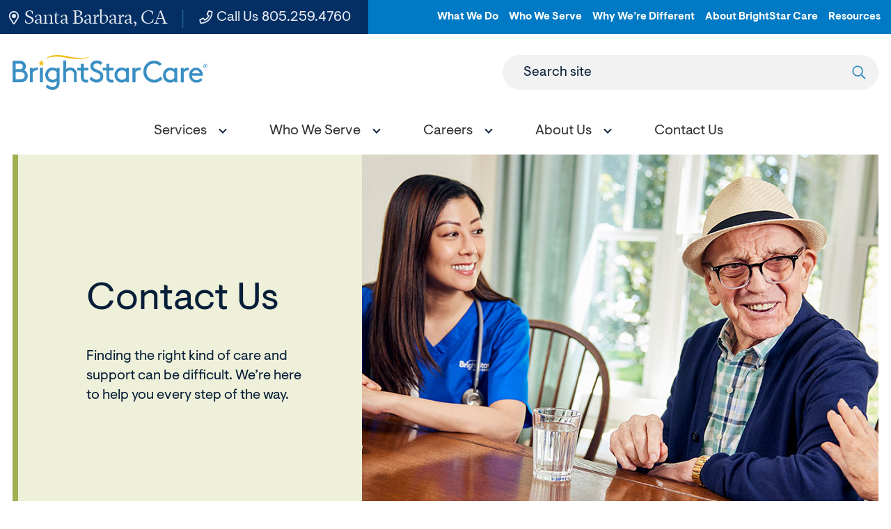

--- FILE ---
content_type: text/html; charset=utf-8
request_url: https://www.brightstarcare.com/locations/santa-barbara/contact-us/
body_size: 8216
content:



<!DOCTYPE html>
<html lang="en">
<head id="head">
    <meta name="viewport" content="width=device-width, initial-scale=1" />
    <meta charset="UTF-8" />
    

<title>Contact Us | Santa Barbara County | BrightStar Care</title>
<meta name="description" content="Interested in information about home care services, medical staffing support or job opportunities at BrightStar Care of Santa Barbara County? Fill out our contact form and we&#x27;ll get back to you.">



    <meta property="og:type" content="website" />
    <meta property="og:title" content="Contact Us | Santa Barbara County | BrightStar Care">
    <meta property="og:description" content="Interested in information about home care services, medical staffing support or job opportunities at BrightStar Care of Santa Barbara County? Fill out our contact form and we&#x27;ll get back to you." />
        <meta property="og:image" itemprop="image" content="https://www.brightstarcare.com/getmedia/4d88ea03-98e8-4b4f-9ef8-b1c4e0ff707d/image.jpeg">
    <meta property="og:site_name" content="BrightStar Care">
        <meta property="og:url" content="https://www.brightstarcare.com/locations/santa-barbara/contact-us/">
    <meta name="twitter:card" content="summary_large_image" />
    <meta name="twitter:site" content="KXtwitteraccount" />
    <meta name="twitter:title" content="Contact Us | Santa Barbara County | BrightStar Care" />
    <meta name="twitter:description" content="Interested in information about home care services, medical staffing support or job opportunities at BrightStar Care of Santa Barbara County? Fill out our contact form and we&#x27;ll get back to you." />
        <meta name="twitter:image" content="/getmedia/4d88ea03-98e8-4b4f-9ef8-b1c4e0ff707d/image.jpeg" />
    <meta name="twitter:image:alt" content="KXtwitteraccount" />
    <link rel="canonical" href="https://www.brightstarcare.com/locations/santa-barbara/contact-us/" />


	<link rel="apple-touch-icon" sizes="180x180" href="/assets/dist/images/favicons/apple-touch-icon.png">
	<link rel="icon" type="image/png" sizes="32x32" href="/assets/dist/images/favicons/favicon-32x32.png">
	<link rel="icon" type="image/png" sizes="16x16" href="/assets/dist/images/favicons/favicon-16x16.png">
	<link rel="manifest" href="/assets/dist/images/favicons/site.webmanifest">
	<link rel="mask-icon" href="/assets/dist/images/favicons/safari-pinned-tab.svg" color="#5bbad5">
	<link rel="shortcut icon" href="/assets/dist/images/favicons/favicon.ico">
	<meta name="msapplication-TileColor" content="#3790c4">
	<meta name="msapplication-config" content="/assets/dist/images/favicons/browserconfig.xml">
	<meta name="theme-color" content="#ffffff">
	<meta name="format-detection" content="telephone=yes"/>
    <link href="/assets/dist/css/main.min.css" rel="stylesheet" media="all" />
    
    
    

            
    <script async src="https://www.googletagmanager.com/gtag/js?id=UA-10164916-25"></script>
    <script>
        window.dataLayer = window.dataLayer || [];
        function gtag(){dataLayer.push(arguments);}
        gtag('js', new Date());
        gtag('config', 'UA-10164916-25');
gtag('config', 'G-TBTB8D07FV');    </script>

            
        <!--Google Tag Manager -->
        <script>
            (function (w, d, s, l, i) {
            w[l] = w[l] || []; w[l].push({
            'gtm.start':
            new Date().getTime(), event: 'gtm.js'
            }); var f = d.getElementsByTagName(s)[0],
            j = d.createElement(s), dl = l != 'dataLayer' ? '&l=' + l : ''; j.async = true; j.src =
            'https://www.googletagmanager.com/gtm.js?id=' + i + dl; f.parentNode.insertBefore(j, f);
            })(window, document, 'script', 'dataLayer', 'GTM-N7QK7X7');
        </script>
        <!-- End Google Tag Manager -->
        <!--Google Tag Manager -->
        <script>
            (function (w, d, s, l, i) {
            w[l] = w[l] || []; w[l].push({
            'gtm.start':
            new Date().getTime(), event: 'gtm.js'
            }); var f = d.getElementsByTagName(s)[0],
            j = d.createElement(s), dl = l != 'dataLayer' ? '&l=' + l : ''; j.async = true; j.src =
            'https://www.googletagmanager.com/gtm.js?id=' + i + dl; f.parentNode.insertBefore(j, f);
            })(window, document, 'script', 'dataLayer', 'GTM-NFLHNH');
        </script>
        <!-- End Google Tag Manager -->



    <!-- Google tag (gtag.js) -->
    <script async src="https://www.googletagmanager.com/gtag/js?id=DC-10644115"></script>
    <script>
        window.dataLayer = window.dataLayer || [];
        function gtag(){dataLayer.push(arguments);}
        gtag('js', new Date()); gtag('config', 'DC-10644115');
    </script>
    <!-- End of global snippet: Please do not remove -->

    <link href="/_content/Kentico.Content.Web.Rcl/Content/Bundles/Public/systemPageComponents.min.css" rel="stylesheet" />

    
<!-- Global site tag (gtag.js) - Google Analytics --> <script async src="https://www.googletagmanager.com/gtag/js?id=G-TBTB8D07FV"></script> <script>   window.dataLayer = window.dataLayer || [];   function gtag(){dataLayer.push(arguments);}   gtag('js', new Date());    gtag('config', 'G-TBTB8D07FV'); </script>
<script type="text/javascript" src="//cdn.rlets.com/capture_configs/554/3a6/253/a894b61929b75dfccd87046.js" async="async"></script>
</head>
<body class="local-page">
    

    <div class="site-container">
        
        


<header id="site-header" class="site-header sticky-header sticky-header-desktop sticky-header-mobile" role="banner">
    

    <a class="visually-hidden focusable" href="#site-main">Skip to Main Content</a>
    <div class="header-top header-top--local">
        <div class="container container--large">
            <div class="row">
                <div class="utility-box">
                    <ul class="utility-left">
                            <li class="utility-left__item"><a href="/locations/santa-barbara/" class="utility-left__link utility-left__link--location"><svg><use xlink:href="/assets/dist/images/svg-legend.svg#icon-map-marker"></use></svg> Santa Barbara, CA</a></li>
                            <li class="utility-left__item"><a href="tel:805.335.1200" class="utility-left__link no-external-icon"><svg><use xlink:href="/assets/dist/images/svg-legend.svg#icon-phone"></use></svg> Call Us <span class="utility-left__number">805.335.1200</span></a></li>
                    </ul>
                    <ul class="utility-nav-local">
                            <li class="utility-nav-local__item">
                                    <a class="utility-nav-local__link" target="_blank" href="/what-we-do/">What We Do</a>
                            </li>
                            <li class="utility-nav-local__item">
                                    <a class="utility-nav-local__link" target="_blank" href="/who-we-serve/">Who We Serve</a>
                            </li>
                            <li class="utility-nav-local__item">
                                    <a class="utility-nav-local__link" target="_blank" href="/why-were-different/">Why We&#x2019;re Different</a>
                            </li>
                            <li class="utility-nav-local__item">
                                    <a class="utility-nav-local__link" target="_blank" href="/about-brightstar-care/">About BrightStar Care</a>
                            </li>
                            <li class="utility-nav-local__item">
                                    <a class="utility-nav-local__link" target="_blank" href="/about-brightstar-care/resources/">Resources</a>
                            </li>
                    </ul>
                </div>
            </div>
        </div>
    </div>   
    <div class="header-container container container--large">
        <div class="header-row">
            <div class="header-middle">
                <div class="header-logo">
                    <a href="/locations/santa-barbara/" class="brand">
                            <img src="/getmedia/1f267e0a-daf0-47b1-9525-c0b4f54418d5/BSC-Primary-Logo-Full-Color.png?width=3420&amp;height=605&amp;ext=.png" alt="BrightStar Care logo" />
                    </a>
                </div>
                <form action="/locations/santa-barbara/search/" class="header-search header-search--local" id="header-search" method="get">
                    <label for="searchtext" class="header-search-label">Search site</label>
                    <input class="header-search-input" type="text" maxlength="100" id="searchtext" name="searchtext">
                    <button class="header-search-submit" type="submit">
                        <svg aria-hidden="true" focusable="false">
                            <use xlink:href="/assets/dist/images/svg-legend.svg#icon-search" />
                        </svg>
                        <span class="visually-hidden">Submit search</span>
                    </button>
                </form>
                <button class="header-search-trigger" data-expander="header-search" data-expander-css>
                    <svg class="search-icon" aria-hidden="true" focusable="false">
                        <use xlink:href="/assets/dist/images/svg-legend.svg#icon-search" />
                    </svg>
                    <span class="search-iconClose">
                       
                    </span>
                    <span class="visually-hidden">Toggle search</span>
                </button>
                <button class="header-mobile-btn hamburger" data-expander="header-nav" data-expander-css>
                    <span class="hamburger__box">
                        <span class="hamburger__inner">
                            <span class="sr-only">Toggle menu</span>
                        </span>
                    </span>
                </button>    
            </div>
            <div id="header-nav" class="header-bottom">
                    <nav class="main-navigation" role="navigation" aria-label="Site Navigation">
                        <ul>
                            


    <li data-expander data-expander-css data-expander-nofocus >
            <a href="/locations/santa-barbara/services/" target="_self" data-expander-toggle>
                    <span>Services</span>
            </a>
                <ul data-expander-target>
					<li><a href="/locations/santa-barbara/services/" target="_self" class="top-level-title">Services</a></li>
                    


    <li  >
            <a href="/locations/santa-barbara/services/in-home-care/" target="_self" >
                    <span>In-Home Care</span>
            </a>
    </li>
    <li  >
            <a href="/locations/santa-barbara/services/medical-staffing/" target="_self" >
                    <span>Medical Staffing</span>
            </a>
    </li>

                </ul>
    </li>
    <li data-expander data-expander-css data-expander-nofocus >
            <a href="/locations/santa-barbara/who-we-serve/" target="_self" data-expander-toggle>
                    <span>Who We Serve</span>
            </a>
                <ul data-expander-target>
					<li><a href="/locations/santa-barbara/who-we-serve/" target="_self" class="top-level-title">Who We Serve</a></li>
                    


    <li  >
            <a href="/locations/santa-barbara/who-we-serve/seniors-and-adults/" target="_self" >
                    <span>Seniors and Adults</span>
            </a>
    </li>
    <li  >
            <a href="/locations/santa-barbara/who-we-serve/children/" target="_self" >
                    <span>Children</span>
            </a>
    </li>
    <li  >
            <a href="/locations/santa-barbara/who-we-serve/veterans/" target="_self" >
                    <span>Veterans</span>
            </a>
    </li>
    <li  >
            <a href="/locations/santa-barbara/who-we-serve/businesses/" target="_self" >
                    <span>Businesses</span>
            </a>
    </li>

                </ul>
    </li>
    <li data-expander data-expander-css data-expander-nofocus >
            <a href="/locations/santa-barbara/careers/" target="_self" data-expander-toggle>
                    <span>Careers</span>
            </a>
                <ul data-expander-target>
					<li><a href="/locations/santa-barbara/careers/" target="_self" class="top-level-title">Careers</a></li>
                    


    <li  >
            <a href="/locations/santa-barbara/careers/employee-benefits/" target="_self" >
                    <span>Employee Benefits</span>
            </a>
    </li>
    <li  >
            <a href="/locations/santa-barbara/careers/employee-referral/" target="_self" >
                    <span>Employee Referral</span>
            </a>
    </li>

                </ul>
    </li>
    <li data-expander data-expander-css data-expander-nofocus >
            <a href="/locations/santa-barbara/about-us/" target="_self" data-expander-toggle>
                    <span>About Us</span>
            </a>
                <ul data-expander-target>
					<li><a href="/locations/santa-barbara/about-us/" target="_self" class="top-level-title">About Us</a></li>
                    


    <li  >
            <a href="/locations/santa-barbara/about-us/our-care-team/" target="_self" >
                    <span>Our Care Team</span>
            </a>
    </li>
    <li  >
            <a href="/locations/santa-barbara/about-us/blog/" target="_self" >
                    <span>Blog</span>
            </a>
    </li>
    <li  >
            <a href="/locations/santa-barbara/about-us/reviews/" target="_self" >
                    <span>Reviews</span>
            </a>
    </li>
    <li  >
            <a href="/locations/santa-barbara/about-us/award-winning-care/" target="_self" >
                    <span>Award-Winning Care</span>
            </a>
    </li>

                </ul>
    </li>
    <li  >
            <a href="/locations/santa-barbara/contact-us/" target="_self" >
                    <span class='active'>Contact Us</span>
            </a>
    </li>

                        </ul>
                    </nav>
                    <ul class="utility-nav-local utility-nav-local--mobile">
                            <li class="utility-nav-local__item">
                                    <a class="utility-nav-local__link" href="/what-we-do/">What We Do</a>
                            </li>
                            <li class="utility-nav-local__item">
                                    <a class="utility-nav-local__link" href="/who-we-serve/">Who We Serve</a>
                            </li>
                            <li class="utility-nav-local__item">
                                    <a class="utility-nav-local__link" href="/why-were-different/">Why We&#x2019;re Different</a>
                            </li>
                            <li class="utility-nav-local__item">
                                    <a class="utility-nav-local__link" href="/about-brightstar-care/">About BrightStar Care</a>
                            </li>
                            <li class="utility-nav-local__item">
                                    <a class="utility-nav-local__link" href="/about-brightstar-care/resources/">Resources</a>
                            </li>
                    </ul>
            </div>
        </div>
    </div>
</header>
        <main id="site-main" class="site-main" role="main">
            


<div class="interior-top">
    <div class="container container--large">
        <div class="page-banner page-banner--image page-banner--greenery">
                <div class="page-banner__image" style="background-image:url('/getmedia/7fc8c71f-5987-4cf9-bd54-512f4b54146c/Interior-Banner_6711_HC_1100x540.jpg?width=1100&amp;height=540&amp;ext=.jpg')">
                    <span class="sr-only">BrightStar Care nurse sitting at table with senior clients</span>
                </div>
            <div class="page-banner__content ">
                <div class="page-banner__content-inner">
                    <h1 class="page-banner__title">Contact Us</h1>
                        <div class="page-banner__text">
                            Finding the right kind of care and support can be difficult. We&#x2019;re here to help you every step of the way.
                        </div>
                </div>
            </div>
        </div>
    </div>
    <div class="container">
        <div class="row">
            <div class="col-md-12">
                

	<nav aria-label="Breadcrumb" class="breadcrumb">
		<ol class="breadcrumbs">
			<li class="breadcrumbs__item">
				<a class="breadcrumbs__link" href="/locations/santa-barbara/">Home</a>
			</li>
			<li class="breadcrumbs__item">
				<span class="breadcrumbs__active" aria-current="page">Contact Us</span>
			</li>
		</ol>
	</nav>

            </div>
        </div>
    </div>
</div>
<div class="interior-main">
    





<div class="container container--nested container--default">
	<div class="section-container section-container--white section-container--padding-small section-container--padding-both" >
		<div class="container container--default">
			<div class="row">
				<div class="col-md-12">
					
				</div>
			</div>
		</div>
	</div>
</div>

<div class="container">
    <div class="row">
        <div class="col-xs-12 col-md-8 interior-content-wrapper">
            <div class="interior-content">
                

<div class="container container--nested container--default">
	<div class="section-container section-container--white section-container--no-padding section-container--padding-both" >
		<div class="container container--default">
			<div class="row">
				<div class="col-md-12">
					







    <div class="fr-view">
        <h2 id="isPasted">Reach out to BrightStar Care<sup>®</sup> of Santa Barbara County</h2><p dir="ltr" id="isPasted">Looking to secure in-home care services for your loved one or find high-quality medical staffing for your organization?</p><p dir="ltr">If you have questions about our services or approach, fill out the form below and one of our team members will get in touch with you as soon as possible. You can also call our office 24/7 to speak with one of our care professionals. We look forward to speaking with you!</p>
    </div>


    







    <div class="franchise-contact">
            <p>
				<strong>Santa Barbara</strong> <br />
				510 Castillo Street Suite 201<br>
                Santa Barbara, CA, 93101 <br />
				805.335.1200
			</p>
    </div>

    


				</div>
			</div>
		</div>
	</div>
</div>
                
                

<div class="container container--nested container--default">
	<div class="section-container section-container--turquoise section-container--no-padding section-container--padding-both" >
		<div class="container container--default">
			<div class="row">
				<div class="col-md-12">
					






<div class="row step-form" id="contact-us-wrapper">
    
<div class="interior-content-wrapper">
    <div class="interior-content">
		<div class="contactForm">
            <form method="post" onsubmit="handleSubmission(event)">
                <input type="hidden" name="CurrentStep" value="Index" />
                <div class="contactForm__step contact-information-step">
                    <div class="contactForm__header">
                        <h2>How can we help?</h2>
                        <p>First, tell us about your needs.</p>
					</div>
                    <div class="contactForm__body">
                        <div class="contactForm__field">
                            <fieldset>
                                <legend>I am interested in more information about:</legend>
								<div class="step-form__square-radio-list">
                                        <div class="step-form__square-radio-wrap">
                                            <input type="radio" id="InterestedInHomeCareServices" name="InterestedIn" value="Home Care Services" />
                                            <label class="step-form__square-radio" for="InterestedInHomeCareServices">
                                                <div class="step-form__icon-warp">
                                                    <img class="step-form__icon" src="/getmedia/52dfed73-6d38-4bce-951b-a5b5c26a9640/WebIcon_In-homeCare_90x90.png?width=90&amp;height=90&amp;ext=.png" role="presentation" />
                                                </div>
                                                <span class="step-form__square-text">Home Care Services</span>
                                            </label>
                                        </div>
                                        <div class="step-form__square-radio-wrap">
                                            <input type="radio" id="InterestedInEmploymentOpportunities" name="InterestedIn" value="Employment Opportunities" />
                                            <label class="step-form__square-radio" for="InterestedInEmploymentOpportunities">
                                                <div class="step-form__icon-warp">
                                                    <img class="step-form__icon" src="/getmedia/309807cc-17f5-4efa-8bcd-2bc89ad629b6/WebIcon_MedicalStaffing_90x90.png?width=90&amp;height=90&amp;ext=.png" role="presentation" />
                                                </div>
                                                <span class="step-form__square-text">Employment Opportunities</span>
                                            </label>
                                        </div>
                                        <div class="step-form__square-radio-wrap">
                                            <input type="radio" id="InterestedInBusinessServices" name="InterestedIn" value="Business Services" />
                                            <label class="step-form__square-radio" for="InterestedInBusinessServices">
                                                <div class="step-form__icon-warp">
                                                    <img class="step-form__icon" src="/getmedia/b8631265-029f-4942-9537-eb8d21239ab4/WebIcon_BusinessPartnerships_90x90.png?width=90&amp;height=90&amp;ext=.png" role="presentation" />
                                                </div>
                                                <span class="step-form__square-text">Business Services</span>
                                            </label>
                                        </div>
								</div>
                                <span class="field-validation-valid" data-valmsg-for="InterestedIn" data-valmsg-replace="true"></span>
                            </fieldset>
                        </div>
                        <div class="contactForm__button">
                            <button type="submit" class="btn btn--contact">GET STARTED</button>
                        </div>
                    </div>
                </div>
            <input name="__RequestVerificationToken" type="hidden" value="CfDJ8NZ9KNtLcChBjcHFl13AQv5jRQl5vSaJPVomTyAS6eNZ2k_DkfI3tUELLzerACJXTUjlntBC_By-Rtz7iLHLr6JdjUIDmcnCX8E8xtziIJ7HqUmMwZ5edb1QUEPVRQOplYKorq8EOaB9jJjHUyHuk2E" /></form>
        </div>
    </div>
</div>
</div>

<script>
    function handleSubmission(event) {
        event.preventDefault();

        $('#contactUsSubmitButton').prop('disabled', true);
        $('#contactUsSubmitButton').css('background-color', 'gray');
        $('#contactUsSubmitButton').text('Processing...');

        let apiForm = event.target;
        let formData = new FormData(apiForm);

        var url = "/api/contactusmultistepapi/index";

        if (document.getElementById('LastStepComplete')) {
            url = url + "?complete=1";
        }

        fetch(url, {
            method: 'POST',
            body: formData,
        }).then(response => {
            if (response.ok) {
                const wrapperElement = document.getElementById("contact-us-wrapper");
                if (wrapperElement) {
                    response.text().then(html => {
                        wrapperElement.innerHTML = html;
                    });
                }
            }
        });
    };
</script>
    


				</div>
			</div>
		</div>
	</div>
</div>
            </div>
        </div>
        <div class="col-xs-12 col-md-4 interior-rail-wrapper">
            <div class="interior-rail">
                

    <div class="rail-navigation-wrapper">
        <nav id="rail1" class="rail-navigation" aria-labeledby="rail-nav-heading">
                <ul>
					<li>
						<a href="/locations/santa-barbara/contact-us/" target="_self">
							<h2 class="section-nav__heading" id="rail-nav-heading">Contact Us</h2>
						</a>
					</li>
                </ul>
        </nav>
    </div>


                

<div class="container container--nested container-default">
	<div class="section-container section-container--white section-container--no-padding section-container--padding-both" >
		<div class="container container-default">
			<div class="row">
				<div class="col-md-12">
					
				</div>
			</div>
		</div>
	</div>
</div>
            </div>     
        </div>
    </div>
</div>



<div class="container container--nested container-default">
	<div class="section-container section-container--white section-container--no-padding section-container--padding-both" >
		<div class="container container-default">
			<div class="row">
				<div class="col-md-12">
					
				</div>
			</div>
		</div>
	</div>
</div>
</div>

        </main>
        

<footer id="site-footer" class="site-footer" role="contentinfo">
    <div class="footer-top">
        <div class="container">
            <div class="row">
                <div class="col-md-12">
                        <div class="footer-logo">
                            <a href="/locations/santa-barbara/">
                                <img src="/getmedia/f047915d-cfdf-460e-831b-1caa1ab11c68/logo-footer-svg.svg?ext=.svg" alt="BrightStar Care logo">
                            </a>
                        </div>
                    <div class="footer-links-box">
                            <ul class="footer-links">
                                    <li class="footer-links__item">
                                            <a href="https://brightstarcaresb.bamboohr.com/jobs/" class="footer-links__link" target="_blank">Careers</a>
                                    </li>
                            </ul>
                            <ul class="footer-social">
                                    <li class="footer-social__item">
                                        <a class="footer-social__link no-external-icon" href="https://www.facebook.com/BSCSantaBarbara/" target="_blank" title="Facebook">
                                            <svg aria-hidden="true" focusable="false">
                                                <use xlink:href="/assets/dist/images/svg-legend.svg#icon-facebook" />
                                            </svg>
                                        </a>
                                    </li>
                                    <li class="footer-social__item">
                                        <a href="https://search.google.com/local/writereview?placeid=ChIJt0Y7R_U_6YARqpPnFLWMWIM" target="_blank" class="footer-social__link no-external-icon">
                                            <img src="/assets/dist/images/google-review.svg" alt="Write a Google Review" />
										</a>
                                    </li>
                            </ul>
                    </div>
                    <ul class="footer-contact">
                            <li class="footer-contact__item">
                                <a href="tel:805.335.1200" class="footer-contact__link no-external-icon">
                                    <svg aria-hidden="true" focusable="false">
                                        <use xlink:href="/assets/dist/images/svg-legend.svg#icon-phone" />
                                    </svg> Call Us 24/7 <span class="footer-contact__link-tel">805.335.1200</span>
                                </a>
                            </li>
                            <li class="footer-contact__item">
                                <a href="/locations/santa-barbara/contact-us/" class="footer-contact__link">
                                    <svg aria-hidden="true" focusable="false">
                                        <use xlink:href="/assets/dist/images/svg-legend.svg#icon-contact" />
                                    </svg> Contact Us
                                </a>
                            </li>
                    </ul>
                        <div class="footer-links-nav-container">
                            

<ul class="footer-links-nav">
        <li class="footer-links-nav__item">
            <a href="/what-we-do/" target="_self" class="footer-links-nav__link">
                    <span>What We Do</span>
            </a>


<ul class="footer-links-nav">
        <li class="footer-links-nav__item">
            <a href="/what-we-do/in-home-care/" target="_self" class="footer-links-nav__link">
                    <span>In-Home Care</span>
            </a>
        </li>
        <li class="footer-links-nav__item">
            <a href="/what-we-do/skilled-nursing/" target="_self" class="footer-links-nav__link">
                    <span>Skilled Nursing</span>
            </a>
        </li>
        <li class="footer-links-nav__item">
            <a href="/what-we-do/memory-care/" target="_self" class="footer-links-nav__link">
                    <span>Memory Care</span>
            </a>
        </li>
        <li class="footer-links-nav__item">
            <a href="/what-we-do/medical-staffing/" target="_self" class="footer-links-nav__link">
                    <span>Medical Staffing</span>
            </a>
        </li>
        <li class="footer-links-nav__item">
            <a href="/what-we-do/business-partnerships/" target="_self" class="footer-links-nav__link">
                    <span>Business Partnerships</span>
            </a>
        </li>
</ul>        </li>
        <li class="footer-links-nav__item">
            <a href="/who-we-serve/" target="_self" class="footer-links-nav__link">
                    <span>Who We Serve</span>
            </a>


<ul class="footer-links-nav">
        <li class="footer-links-nav__item">
            <a href="/who-we-serve/seniors-and-adults/" target="_self" class="footer-links-nav__link">
                    <span>Seniors &amp; Adults </span>
            </a>
        </li>
        <li class="footer-links-nav__item">
            <a href="/who-we-serve/children/" target="_self" class="footer-links-nav__link">
                    <span>Children</span>
            </a>
        </li>
        <li class="footer-links-nav__item">
            <a href="/who-we-serve/businesses/" target="_self" class="footer-links-nav__link">
                    <span>Businesses</span>
            </a>
        </li>
</ul>        </li>
        <li class="footer-links-nav__item">
            <a href="/why-were-different/" target="_self" class="footer-links-nav__link">
                    <span>Why We&#x27;re Different</span>
            </a>


<ul class="footer-links-nav">
        <li class="footer-links-nav__item">
            <a href="/why-were-different/why-choose-brightstar-home-care/" target="_self" class="footer-links-nav__link">
                    <span>BrightStar Home Care</span>
            </a>
        </li>
        <li class="footer-links-nav__item">
            <a href="/why-were-different/why-choose-brightstar-medical-staffing/" target="_self" class="footer-links-nav__link">
                    <span>BrightStar Medical Staffing</span>
            </a>
        </li>
</ul>        </li>
        <li class="footer-links-nav__item">
            <a href="/about-brightstar-care/" target="_self" class="footer-links-nav__link">
                    <span>About BrightStar Care</span>
            </a>


<ul class="footer-links-nav">
        <li class="footer-links-nav__item">
            <a href="/about-brightstar-care/our-brands/" target="_self" class="footer-links-nav__link">
                    <span>Our Brands</span>
            </a>
        </li>
        <li class="footer-links-nav__item">
            <a href="/about-brightstar-care/history-mission/" target="_self" class="footer-links-nav__link">
                    <span>History &amp; Mission</span>
            </a>
        </li>
        <li class="footer-links-nav__item">
            <a href="/about-brightstar-care/resources/" target="_self" class="footer-links-nav__link">
                    <span>Resources</span>
            </a>
        </li>
        <li class="footer-links-nav__item">
            <a href="/about-brightstar-care/leadership-team/" target="_self" class="footer-links-nav__link">
                    <span>BrightStar Care Leadership Team</span>
            </a>
        </li>
</ul>        </li>
</ul>
                        </div>
                </div>
            </div>
        </div>
    </div>
    <div class="footer-bottom">
        <div class="container">
            <div class="row">
                <div class="col-md-12">
                    <div class="footer-copyright">
                            <p  class="footer-copyright-hco">HCO #42470025 HHA #550004505</p>
                            <p class="footer-copyright-text">&copy; 2025 BrightStar Care&reg;. All rights reserved.</p>
                            <ul class="footer-copyright-links">
                                    <li class="footer-copyright-links__item">
                                            <a href="/locations/santa-barbara/privacy-policy/">Privacy Policy</a>
                                    </li>
                                    <li class="footer-copyright-links__item">
                                            <a href="/locations/santa-barbara/privacy-practices/">Privacy Practices</a>
                                    </li>
                                    <li class="footer-copyright-links__item">
                                            <a href="/locations/santa-barbara/sitemap/">Sitemap</a>
                                    </li>
                            </ul>
                            <p class="footer-additional-text">Each BrightStar Care&reg; franchise office is independently owned and operated.&nbsp; Services may vary by location in compliance with state licensing requirements.</p>
                    </div>
                </div>
            </div>
        </div>
    </div>
</footer>
    </div>    
    

        <!--<partial name="/Components/ViewComponents/Analytics/Scripts/_Hubspot.cshtml" model="Model.HubspotId" />-->
        
        <!-- Google Tag Manager (noscript) -->
        <noscript>
            <iframe src="https://www.googletagmanager.com/ns.html?id=GTM-N7QK7X7"
                height="0" width="0" style="display:none;visibility:hidden"></iframe>
        </noscript>
        <!-- End Google Tag Manager (noscript) -->
        <!-- Google Tag Manager (noscript) -->
        <noscript>
            <iframe src="https://www.googletagmanager.com/ns.html?id=GTM-NFLHNH"
                height="0" width="0" style="display:none;visibility:hidden"></iframe>
        </noscript>
        <!-- End Google Tag Manager (noscript) -->

        
<script type="text/javascript">
(function(c,a){if(!a.__SV){var b=window;try{var d,m,j,k=b.location,f=k.hash;d=function(a,b){return(m=a.match(RegExp(b+"=([^&]*)")))?m[1]:null};f&&d(f,"fpState")&&(j=JSON.parse(decodeURIComponent(d(f,"fpState"))),"fpeditor"===j.action&&(b.sessionStorage.setItem("_fpcehash",f),history.replaceState(j.desiredHash||"",c.title,k.pathname+k.search)))}catch(n){}var l,h;window.freshpaint=a;a._i=[];a.init=function(b,d,g){function c(b,i){var a=i.split(".");2==a.length&&(b=b[a[0]],i=a[1]);b[i]=function(){b.push([i].concat(Array.prototype.slice.call(arguments,
0)))}}var e=a;"undefined"!==typeof g?e=a[g]=[]:g="freshpaint";e.people=e.people||[];e.toString=function(b){var a="freshpaint";"freshpaint"!==g&&(a+="."+g);b||(a+=" (stub)");return a};e.people.toString=function(){return e.toString(1)+".people (stub)"};l="disable time_event track track_pageview track_links track_forms track_with_groups add_group set_group remove_group register register_once alias unregister identify name_tag set_config reset opt_in_tracking opt_out_tracking has_opted_in_tracking has_opted_out_tracking clear_opt_in_out_tracking people.set people.set_once people.unset people.increment people.append people.union people.track_charge people.clear_charges people.delete_user people.remove people group page alias ready addEventProperties addInitialEventProperties removeEventProperty addPageviewProperties".split(" ");
for(h=0;h<l.length;h++)c(e,l[h]);var f="set set_once union unset remove delete".split(" ");e.get_group=function(){function a(c){b[c]=function(){call2_args=arguments;call2=[c].concat(Array.prototype.slice.call(call2_args,0));e.push([d,call2])}}for(var b={},d=["get_group"].concat(Array.prototype.slice.call(arguments,0)),c=0;c<f.length;c++)a(f[c]);return b};a._i.push([b,d,g])};a.__SV=1.4;b=c.createElement("script");b.type="text/javascript";b.async=!0;b.src="undefined"!==typeof FRESHPAINT_CUSTOM_LIB_URL?
FRESHPAINT_CUSTOM_LIB_URL:"//perfalytics.com/static/js/freshpaint.js";(d=c.getElementsByTagName("script")[0])?d.parentNode.insertBefore(b,d):c.head.appendChild(b)}})(document,window.freshpaint||[]);
freshpaint.init("04017426-5a30-485a-8424-aae8184e3a2c");
freshpaint.page();
</script>

<script>
document.addEventListener("DOMContentLoaded", (event) => {
  var params = {};
  window.location.search.replace(/[?&]+([^=&]+)=([^&]*)/gi, function(str, key, value) {
    params[key] = value;
  });
  
  var links = document.querySelectorAll('a');
  links.forEach(function(link) {
    var originalHref = link.href;
    for (var key in params) {
      if (params.hasOwnProperty(key) && !originalHref.includes(key)) {
        if (originalHref.includes('?')) {
          originalHref += '&' + key + '=' + params[key];
        } else {
          originalHref += '?' + key + '=' + params[key];
        }
      }
    }
    link.href = originalHref;
  });
});

</script>

    <script src="/_content/Kentico.Content.Web.Rcl/Scripts/jquery-3.5.1.js"></script>
<script src="/_content/Kentico.Content.Web.Rcl/Scripts/jquery.unobtrusive-ajax.js"></script>
<script type="text/javascript">
window.kentico = window.kentico || {};
window.kentico.builder = {}; 
window.kentico.builder.useJQuery = true;</script><script src="/_content/Kentico.Content.Web.Rcl/Content/Bundles/Public/systemFormComponents.min.js"></script>

    <script src="/assets/dist/js/all.min.js"></script>
    <script src="/Scripts/alert.js"></script>
    
    
    

    

    <script src="/Scripts/submit-kentico-forms.js"></script>
<script defer src="https://static.cloudflareinsights.com/beacon.min.js/vcd15cbe7772f49c399c6a5babf22c1241717689176015" integrity="sha512-ZpsOmlRQV6y907TI0dKBHq9Md29nnaEIPlkf84rnaERnq6zvWvPUqr2ft8M1aS28oN72PdrCzSjY4U6VaAw1EQ==" data-cf-beacon='{"rayId":"9c22b8a4deac6483","version":"2025.9.1","serverTiming":{"name":{"cfExtPri":true,"cfEdge":true,"cfOrigin":true,"cfL4":true,"cfSpeedBrain":true,"cfCacheStatus":true}},"token":"692c299147d7472aa3393c1d921d1e6e","b":1}' crossorigin="anonymous"></script>
</body>
</html>

--- FILE ---
content_type: text/html;charset=utf-8
request_url: https://pnapi.invoca.net/3021/na.json
body_size: 231
content:
[{"requestId":"+18053351200","status":"success","formattedNumber":"805-259-4760","countryCode":"1","nationalNumber":"8052594760","lifetimeInSeconds":300,"overflow":null,"surge":null,"invocaId":"i-91930ab3-6d9e-43a0-a6c0-85e001619b8a"},{"type":"settings","metrics":true}]

--- FILE ---
content_type: text/html;charset=utf-8
request_url: https://pnapi.invoca.net/3021/na.json
body_size: 231
content:
[{"requestId":"+18053351200","status":"success","formattedNumber":"805-259-4760","countryCode":"1","nationalNumber":"8052594760","lifetimeInSeconds":300,"overflow":null,"surge":null,"invocaId":"i-91930ab3-6d9e-43a0-a6c0-85e001619b8a"},{"type":"settings","metrics":true}]